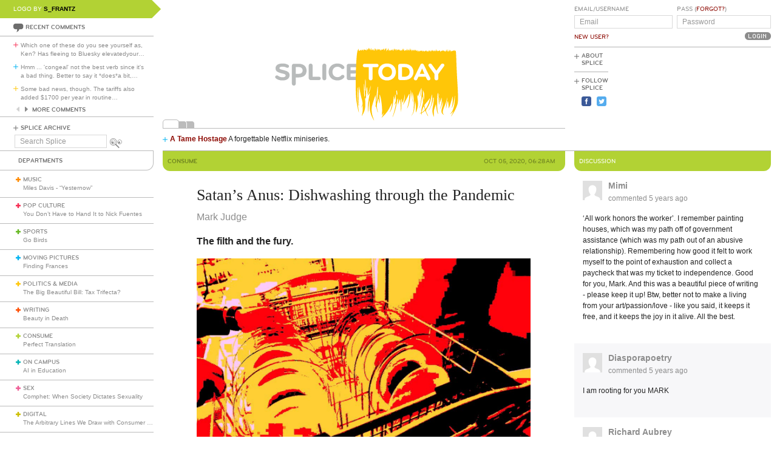

--- FILE ---
content_type: text/html; charset=utf-8
request_url: https://www.splicetoday.com/consume/satan-s-anus-dishwashing-through-the-pandemic
body_size: 10915
content:
<!DOCTYPE html>
<html lang="en">
  <head>
    <meta charset="utf-8">
    <meta content="width=device-width, initial-scale=1, maximum-scale=1, user-scalable=no" name="viewport">
    <meta content="ie=edge" http-equiv="x-ua-compatible">
    <title>Satan’s Anus: Dishwashing through the Pandemic | www.splicetoday.com</title>
    <link href="/favicon.ico" rel="icon" type="image/x-icon">
    <link href="https://d3du1wz1x395cl.cloudfront.net/fluidicon.png" rel="fluid-icon" title="Splice Today">
    <link href="/apple-touch-icon-precomposed.png" rel="apple-touch-icon-precomposed">
    <link href="/apple-touch-icon-72x72-precomposed.png" rel="apple-touch-icon-precomposed" sizes="72x72">
    <link href="/apple-touch-icon-114x114-precomposed.png" rel="apple-touch-icon-precomposed" sizes="114x114">
    <link href="/apple-touch-icon-120x120-precomposed.png" rel="apple-touch-icon-precomposed" sizes="120x120">
    <link href="/apple-touch-icon-144x144-precomposed.png" rel="apple-touch-icon-precomposed" sizes="144x144">
    <link href="https://d3du1wz1x395cl.cloudfront.net/splicetoday-logo.svg" rel="logo" type="image/svg">
    <link href="https://d3du1wz1x395cl.cloudfront.net" rel="dns-prefetch">
    <meta content="Splice Today" property="og:site_name">
    <!--Canonical URL-->
    <link href="https://www.splicetoday.com/consume/satan-s-anus-dishwashing-through-the-pandemic" rel="canonical">
    <!--Open Graph data-->
    <meta content="Satan’s Anus: Dishwashing through the Pandemic" property="og:title">
    <meta content="article" property="og:type">
    <meta content="https://www.splicetoday.com/consume/satan-s-anus-dishwashing-through-the-pandemic" property="og:url">
    <meta content="http://www.splicetoday.com/consume/satan-s-anus-dishwashing-through-the-pandemic" property="og:url">
    <meta content="https://splicetoday.imgix.net/uploads/posts/photos/27266/dishwasher_detergents_1555472792-Default.jpg?ixlib=rails-2.1.4&w=1200&h=630&s=e8b5b74f99e9b2f452ba223e05c6f74c" property="og:image">
    <meta content="The filth and the fury. || Mark Judge" property="og:description">
    <!--Twitter Card data-->
    <meta content="summary" name="twitter:card">
    <meta content="@splicetoday" name="twitter:site">
    <meta content="Satan’s Anus: Dishwashing through the Pandemic" name="twitter:title">
    <meta content="The filth and the fury." name="twitter:description">
    <meta content="@splicetoday" name="twitter:creator">
    <meta content="https://splicetoday.imgix.net/uploads/posts/photos/27266/dishwasher_detergents_1555472792-Default.jpg?ixlib=rails-2.1.4&w=1200&h=630&s=e8b5b74f99e9b2f452ba223e05c6f74c" name="twitter:image">
    <!--Facebook-->
    <meta content="https://www.splicetoday.com/authors/Mark%20Judge" property="article:author">
    <meta content="https://www.splicetoday.com/" property="article:publisher">
    <meta content="824588280969970" property="fb:app_id"><link rel="alternate" type="application/atom+xml" title="ATOM" href="/rss/feed.atom" /><link rel="alternate" type="application/rss+xml" title="RSS" href="/rss/feed.rss" /><!-- Google Tag Manager -->
    <script>(function(w,d,s,l,i){w[l]=w[l]||[];w[l].push({'gtm.start':
    new Date().getTime(),event:'gtm.js'});var f=d.getElementsByTagName(s)[0],
    j=d.createElement(s),dl=l!='dataLayer'?'&l='+l:'';j.async=true;j.src=
    'https://www.googletagmanager.com/gtm.js?id='+i+dl;f.parentNode.insertBefore(j,f);
    })(window,document,'script','dataLayer','GTM-MDGWGDH');</script>
    <!-- End Google Tag Manager -->
    <!-- Google tag (gtag.js) -->
    <script async src="https://www.googletagmanager.com/gtag/js?id=G-C1SJ4QFKGF"></script>
    <script>
      window.dataLayer = window.dataLayer || [];
      function gtag(){dataLayer.push(arguments);}
      gtag('js', new Date());
    
      gtag('config', 'G-C1SJ4QFKGF');
    </script>
    <link rel="stylesheet" media="all" href="https://d3du1wz1x395cl.cloudfront.net/assets/application-0630e72cbfdd13e57cdc9552b6bf50f5aa27d9ed50a4f3fc269304e4598b0a31.css" /><link rel="stylesheet" media="print" href="https://d3du1wz1x395cl.cloudfront.net/assets/print-ce389a41f9462f494eb2c4c380e01662d3c36c2feb623f587805c80ea6498f13.css" /><script src="https://d3du1wz1x395cl.cloudfront.net/assets/application-1af558a3cbe89bda6a33741a42ea7c534f0ce65b03a5b79afbb145970e7ff13b.js"></script><meta name="csrf-param" content="authenticity_token" />
    <meta name="csrf-token" content="3gEBiueXWPdMf6LfhNb7fXieji2GjreM5mQYgYz9drOG261EOua44x1jfJvuzYqIDZkgqMzPydKe83DxzDfuaQ==" />
    <meta content="splicetoday.imgix.net" property="ix:host">
    <meta content="true" property="ix:useHttps">
    <script async="async" src="https://platform-api.sharethis.com/js/sharethis.js#property=6489287793018600124e74c9&amp;product=inline-share-buttons&amp;source=platform" type="text/javascript"></script>
    
  </head>
  <body class="desktop posts-layout posts-show-view consume">
    <!-- Google Tag Manager (noscript) -->
    <noscript><iframe src="https://www.googletagmanager.com/ns.html?id=GTM-MDGWGDH"
    height="0" width="0" style="display:none;visibility:hidden"></iframe></noscript>
    <!-- End Google Tag Manager (noscript) -->
    
    <div class="fb-root"></div>
    <div class="flash">
    </div><header>
      <div class="container-fluid">
        <div class="row">
          <div class="col-xs-18 col-md-5">
            <div data-react-class="LogoBy" data-react-props="{&quot;randomLogoUrl&quot;:&quot;https://www.splicetoday.com/api/logos/random?include=user&quot;}"></div><a href="https://www.splicetoday.com/"><img class="hidden-md-up m-l-2-h" src="https://d3du1wz1x395cl.cloudfront.net/assets/logos/splicetoday-04864a89f33232d31f8c30dfb79ae0f62ec5ab486fe26690b7aeb82b9462902a.svg" alt="Splicetoday" width="175" height="50" /></a>
          </div>
          <div class="col-xs-6 text-xs-right">
            <div class="hidden-md-up hidden-print">
              <button class="navbar-toggler" data-target="#primary_nav" id="primary_nav_toggler" type="button">
                <div class="icon icon-menu text-muted"></div>
              </button>
            </div>
          </div>
        </div>
        <div class="row">
          <div class="hidden-sm-down col-xs-24 col-md-5 recent-comments-column">
            <div data-react-class="RecentComments" data-react-props="{&quot;commentsUrl&quot;:&quot;https://www.splicetoday.com/api/comments&quot;}"></div>
            <div class="splice-archive">
              <div class="mini-label general-color">
                <span class="icon icon-plus-thin general"></span><a href="/archive">Splice Archive</a>
              </div>
            </div>
            <div data-react-class="Search" data-react-props="{&quot;apiSearchUrl&quot;:&quot;https://www.splicetoday.com/api/posts/search&quot;,&quot;searchUrl&quot;:&quot;https://www.splicetoday.com/search&quot;}"></div>
          </div>
          <div class="col-xs-24 col-md-18 col-lg-18 col-xl-19">
            <div class="row">
              <div class="col-xs-24 col-md-16 logo-column">
                <div class="row">
                  <div class="col-xs-24">
                    <div class="logo"><a class="logo__container" style="background-image:url(https://www.splicetoday.com/logos/random.svg);" href="https://www.splicetoday.com/">
                                        <img class="visible-print-block" src="https://d3du1wz1x395cl.cloudfront.net/assets/logos/splicetoday-04864a89f33232d31f8c30dfb79ae0f62ec5ab486fe26690b7aeb82b9462902a.svg" alt="Splicetoday" width="285" height="75" /></a>
                    </div>
                  </div>
                </div>
                <div class="hidden-sm-down">
                  <div class="row">
                    <div class="col-xs-24">
                      <div data-react-class="FeaturedPosts" data-react-props="{&quot;featuredPostsUrl&quot;:&quot;https://www.splicetoday.com/api/posts/featured&quot;}"></div>
                    </div>
                  </div>
                </div>
              </div>
              <div class="col-xs-22 offset-xs-1 offset-md-0 col-md-8">
                <div class="row">
                  <div class="col-xs-24">
                    <form role="form" novalidate="novalidate" class="simple_form new_user" id="new_user" action="/profile/login" accept-charset="UTF-8" method="post"><input name="utf8" type="hidden" value="&#x2713;" /><input type="hidden" name="authenticity_token" value="V1Xv7nNkVZM6zVZOieAYZ4dCMj+DgYfGpWM3WUXqr8EPj0MgrhW1h2vRiArj+2mS8kWcusnA+Zjd9F8pBSA3Gw==" /><div class="sign-in-user-form">
                      <div class="row">
                        <div class="col-xs-12 p-r-0">
                          <div class="form-group string optional user_login m-b-0"><label class="form-control-label string optional m-b-0" for="user_login">Email/Username</label><input class="form-control string optional form-control-sm" placeholder="Email" tabindex="0" type="text" name="user[login]" id="user_login" /></div><label class="form-control-label text-uppercase"><a class="new-user font-weight-normal" href="/profile/sign_up">New User?</a></label>
                        </div>
                        <div class="col-xs-12">
                          <div class="form-group password optional user_password m-b-0"><label class="form-control-label password optional m-b-0" for="user_password">Pass (<a href='/profile/password/new' class='forgot'>Forgot?</a>)</label><input class="form-control password optional form-control-sm" placeholder="Password" tabindex="0" type="password" name="user[password]" id="user_password" /></div>
                          <div class="text-md-right">
                            <input type="submit" name="commit" value="Login" class="btn submit-button mini-button dark-grey pill aliased" tabindex="0" data-disable-with="Logging In..." />
                          </div>
                        </div>
                      </div>
                      <div class="row hidden-sm-down">
                        <div class="col-xs-24">
                          <hr class="m-t-0 m-b-1-h">
                        </div>
                      </div>
                    </div></form>
                    <div class="row hidden-sm-down">
                      <div class="col-xs-24">
                        <ul class="list-inline subnav pull-lg-left hidden-print">
                          <li class="list-inline-item hidden-lg-up list-inline-item w-100 m-a-0 d-block">
                            <div class="media m-b-0">
                              <div class="media-left p-r-0">
                                <span class="icon icon-plus-thin pull-left general-color text-vertical-align-text-top"></span>
                              </div>
                              <div class="media-body">
                                <div class="mini-label general-color">
                                  <a href="/profile/login">Log In</a>
                                </div>
                              </div>
                              <div class="p-r-1 hidden-sm-down hidden-lg-up"></div>
                            </div>
                            <hr class="m-y-1-h hidden-md-down">
                            <hr class="m-t-0 m-b-1-h hidden-lg-up">
                          </li>
                          <li class="list-inline-item list-inline-item--full m-a-0 d-block">
                            <div class="media m-b-0">
                              <div class="media-left p-r-0">
                                <span class="icon icon-plus-thin pull-left general-color text-vertical-align-text-top"></span>
                              </div>
                              <div class="media-body">
                                <div class="mini-label general-color">
                                  <a href="/about">About Splice</a>
                                </div>
                              </div>
                            </div>
                            <hr class="m-y-1-h hidden-md-down">
                            <hr class="m-t-0 m-b-1-h hidden-lg-up">
                          </li>
                          <li class="list-inline-item m-a-0 d-block">
                            <div class="media m-b-0">
                              <div class="media-left p-r-0">
                                <span class="icon icon-plus-thin pull-left general-color text-vertical-align-text-top"></span>
                              </div>
                              <div class="media-body">
                                <div class="mini-label general-color">
                                  <div class="m-b-1-h">
                                    Follow Splice
                                  </div>
                                </div>
                              </div>
                            </div>
                          </li>
                          <li class="list-inline-item m-a-0 d-block">
                            <ul class="list-inline">
                              <li class="list-inline-item">
                                <a class="text-decoration-none" target="_blank" href="https://www.facebook.com/SpliceToday">
                                                            <div class="social-icon social-icon-facebook-square"></div></a>
                              </li>
                              <li class="list-inline-item">
                                <a class="text-decoration-none" target="_blank" href="https://twitter.com/splicetoday">
                                                            <div class="social-icon social-icon-twitter-square"></div></a>
                              </li>
                            </ul>
                          </li>
                        </ul>
                        <div class="pull-xs-right hidden-md-down">
                          <div class="ad ad-zone-01">
                            <script src="https://pagead2.googlesyndication.com/pagead/js/adsbygoogle.js" async="async"></script><ins class="adsbygoogle" data-ad-client="ca-pub-3043784346183942" data-ad-slot="9161167644" style="display:inline-block;width:180px;height:150px"></ins>
                            <script>
                              (adsbygoogle = window.adsbygoogle || []).push({});
                            </script>
                          </div>
                        </div>
                      </div>
                    </div>
                  </div>
                </div>
              </div>
            </div>
          </div>
        </div>
      </div>
    </header>
    <div class="container-fluid">
      <div class="row">
        <div class="col-xs-24 col-md-5">
          <div class="nav hidden-print" id="primary_nav">
            <div class="department-label">
              <div class="mini-label topper general-color border-t-l border-r-l border-b-l border-b-r-radius-lg">
                Departments
              </div>
            </div>
            <ul class="list-unstyled m-b-0">
              <li class="department music p-y-1-h border-b-l" id="department_1"><div class="media m-b-0">
                <div class="media-left p-r-0">
                  <span class="icon icon-plus-thick music-color"></span>
                </div>
                <div class="media-body w-100 p-r-1-h">
                  <div class="mini-label general-color">
                    <a class="text-muted" href="/music">Music</a>
                  </div>
                  <div class="most-recent-post text-truncate"><a href="/music/miles-davis-yesternow">
                      Miles Davis - "Yesternow"</a>
                  </div>
                </div>
              </div></li>
              <li class="department pop-culture p-y-1-h border-b-l" id="department_2"><div class="media m-b-0">
                <div class="media-left p-r-0">
                  <span class="icon icon-plus-thick pop-culture-color"></span>
                </div>
                <div class="media-body w-100 p-r-1-h">
                  <div class="mini-label general-color">
                    <a class="text-muted" href="/pop-culture">Pop Culture</a>
                  </div>
                  <div class="most-recent-post text-truncate"><a href="/pop-culture/you-don-t-have-to-hand-it-to-nick-fuentes">
                      You Don’t Have to Hand It to Nick Fuentes</a>
                  </div>
                </div>
              </div></li>
              <li class="department sports p-y-1-h border-b-l" id="department_3"><div class="media m-b-0">
                <div class="media-left p-r-0">
                  <span class="icon icon-plus-thick sports-color"></span>
                </div>
                <div class="media-body w-100 p-r-1-h">
                  <div class="mini-label general-color">
                    <a class="text-muted" href="/sports">Sports</a>
                  </div>
                  <div class="most-recent-post text-truncate"><a href="/sports/go-birds">
                      Go Birds</a>
                  </div>
                </div>
              </div></li>
              <li class="department moving-pictures p-y-1-h border-b-l" id="department_4"><div class="media m-b-0">
                <div class="media-left p-r-0">
                  <span class="icon icon-plus-thick moving-pictures-color"></span>
                </div>
                <div class="media-body w-100 p-r-1-h">
                  <div class="mini-label general-color">
                    <a class="text-muted" href="/moving-pictures">Moving Pictures</a>
                  </div>
                  <div class="most-recent-post text-truncate"><a href="/moving-pictures/finding-frances">
                      Finding Frances</a>
                  </div>
                </div>
              </div></li>
              <li class="department politics-and-media p-y-1-h border-b-l" id="department_5"><div class="media m-b-0">
                <div class="media-left p-r-0">
                  <span class="icon icon-plus-thick politics-and-media-color"></span>
                </div>
                <div class="media-body w-100 p-r-1-h">
                  <div class="mini-label general-color">
                    <a class="text-muted" href="/politics-and-media">Politics &amp; Media</a>
                  </div>
                  <div class="most-recent-post text-truncate"><a href="/politics-and-media/the-big-beautiful-bill-tax-trifecta">
                      The Big Beautiful Bill: Tax Trifecta?</a>
                  </div>
                </div>
              </div></li>
              <li class="department writing p-y-1-h border-b-l" id="department_7"><div class="media m-b-0">
                <div class="media-left p-r-0">
                  <span class="icon icon-plus-thick writing-color"></span>
                </div>
                <div class="media-body w-100 p-r-1-h">
                  <div class="mini-label general-color">
                    <a class="text-muted" href="/writing">Writing</a>
                  </div>
                  <div class="most-recent-post text-truncate"><a href="/writing/beauty-in-death">
                      Beauty in Death</a>
                  </div>
                </div>
              </div></li>
              <li class="department consume p-y-1-h border-b-l" id="department_11"><div class="media m-b-0">
                <div class="media-left p-r-0">
                  <span class="icon icon-plus-thick consume-color"></span>
                </div>
                <div class="media-body w-100 p-r-1-h">
                  <div class="mini-label general-color">
                    <a class="text-muted" href="/consume">Consume</a>
                  </div>
                  <div class="most-recent-post text-truncate"><a href="/consume/perfect-translation">
                      Perfect Translation</a>
                  </div>
                </div>
              </div></li>
              <li class="department on-campus p-y-1-h border-b-l" id="department_9"><div class="media m-b-0">
                <div class="media-left p-r-0">
                  <span class="icon icon-plus-thick on-campus-color"></span>
                </div>
                <div class="media-body w-100 p-r-1-h">
                  <div class="mini-label general-color">
                    <a class="text-muted" href="/on-campus">On Campus</a>
                  </div>
                  <div class="most-recent-post text-truncate"><a href="/on-campus/ai-in-education">
                      AI in Education</a>
                  </div>
                </div>
              </div></li>
              <li class="department sex p-y-1-h border-b-l" id="department_10"><div class="media m-b-0">
                <div class="media-left p-r-0">
                  <span class="icon icon-plus-thick sex-color"></span>
                </div>
                <div class="media-body w-100 p-r-1-h">
                  <div class="mini-label general-color">
                    <a class="text-muted" href="/sex">Sex</a>
                  </div>
                  <div class="most-recent-post text-truncate"><a href="/sex/comphet-when-society-dictates-sexuality">
                      Comphet: When Society Dictates Sexuality</a>
                  </div>
                </div>
              </div></li>
              <li class="department digital p-y-1-h border-b-l" id="department_6"><div class="media m-b-0">
                <div class="media-left p-r-0">
                  <span class="icon icon-plus-thick digital-color"></span>
                </div>
                <div class="media-body w-100 p-r-1-h">
                  <div class="mini-label general-color">
                    <a class="text-muted" href="/digital">Digital</a>
                  </div>
                  <div class="most-recent-post text-truncate"><a href="/digital/the-arbitrary-lines-we-draw-with-consumer-tech">
                      The Arbitrary Lines We Draw with Consumer Tech</a>
                  </div>
                </div>
              </div></li>
              <li class="department baltimore p-y-1-h border-b-l" id="department_8"><div class="media m-b-0">
                <div class="media-left p-r-0">
                  <span class="icon icon-plus-thick baltimore-color"></span>
                </div>
                <div class="media-body w-100 p-r-1-h">
                  <div class="mini-label general-color">
                    <a class="text-muted" href="/baltimore">Baltimore</a>
                  </div>
                  <div class="most-recent-post text-truncate"><a href="/baltimore/rest-stop-horror">
                      Rest Stop Horror</a>
                  </div>
                </div>
              </div></li>
              <li class="department mixtape p-y-1-h border-b-l" id="department_13"><div class="media m-b-0">
                <div class="media-left p-r-0">
                  <span class="icon icon-plus-thick mixtape-color"></span>
                </div>
                <div class="media-body w-100 p-r-1-h">
                  <div class="mini-label general-color">
                    <a class="text-muted" href="/mixtape">Mixtape</a>
                  </div>
                  <div class="most-recent-post text-truncate"><a href="/mixtape/remembering-the-ass">
                      Remembering The Ass</a>
                  </div>
                </div>
              </div></li>
            </ul>
          </div>
          <div class="hidden-sm-down">
            <div data-react-class="ArticlesWithTheMost" data-react-props="{&quot;mostViewsUrl&quot;:&quot;https://www.splicetoday.com/api/posts/most_viewed&quot;,&quot;mostCommentsUrl&quot;:&quot;https://www.splicetoday.com/api/posts/most_commented&quot;}"></div>
          </div>
        </div>
        <div class="col-xs-24 col-md-18 col-lg-18 col-xl-19">
<div class="row hidden-sm-down">
  <div class="col-xs-24">
    <hr class="m-a-0">
  </div>
</div>
<div class="row">
  <div class="col-xs-24 col-md-16">
    <div class="category-label category-label--header mini-label topper border-b-l-radius-lg border-b-r-radius-lg consume-bg-color">
      <div class="row">
        <div class="col-xs-10">
          <h6 class="secondary-sans text-uppercase m-b-0 consume-dark-color">
            <strong>Consume</strong>
          </h6>
        </div>
        <div class="col-xs-14 text-xs-right">
          <h6 class="secondary-sans text-uppercase m-b-0 m-r-1 consume-dark-color">
            Oct 05, 2020, 06:28AM
          </h6>
        </div>
      </div>
    </div>
    <div class="row">
      <div class="col-xs-20 offset-xs-2">
        <article class="m-b-2">
          <h1 class="m-t-2">
            Satan’s Anus: Dishwashing through the Pandemic
          </h1>
          <p class="byline"><a class="text-muted d-inline-block" href="/authors/Mark%20Judge">
                        <span>Mark Judge</span></a>
          </p>
          <p class="deck">
            <strong><p>The filth and the fury.</p>
              </strong>
          </p>
          <section class="post__photos"></section>
          <div class="m-b-2"><div class="photo m-b-1-h" id="photo_20425">
                        <img class="img-fluid" srcset="https://splicetoday.imgix.net/uploads/posts/photos/27266/dishwasher_detergents_1555472792-Default.jpg?ixlib=rails-2.1.4&amp;auto=format&amp;dpr=2&amp;fit=clamp&amp;w=544&amp;s=1ffb6efa1d57867ff08107cc3713fe87 544w, https://splicetoday.imgix.net/uploads/posts/photos/27266/dishwasher_detergents_1555472792-Default.jpg?ixlib=rails-2.1.4&amp;auto=format&amp;dpr=2&amp;fit=clamp&amp;w=768&amp;s=2a267d53516c8fffa5bad78d19c5ec57 768w, https://splicetoday.imgix.net/uploads/posts/photos/27266/dishwasher_detergents_1555472792-Default.jpg?ixlib=rails-2.1.4&amp;auto=format&amp;dpr=2&amp;fit=clamp&amp;w=992&amp;s=5b27723190f6efd8ca6bd045294fac8e 992w, https://splicetoday.imgix.net/uploads/posts/photos/27266/dishwasher_detergents_1555472792-Default.jpg?ixlib=rails-2.1.4&amp;auto=format&amp;dpr=2&amp;fit=clamp&amp;w=1200&amp;s=33b437b4144dc0e25710cd09b9af3a52 1200w" sizes="100vw" src="https://splicetoday.imgix.net/uploads/posts/photos/27266/dishwasher_detergents_1555472792-Default.jpg?ixlib=rails-2.1.4&auto=format&dpr=2&fit=clamp&w=400&s=3cb35128f8a89c94011ca621fe0a4298" alt="Dishwasher detergents 1555472792 default.jpg?ixlib=rails 2.1" /></div>
          </div>
          <div class="share-post">
            <div class="sharethis-inline-share-buttons"></div>
          </div>
          <div class="rule consume-bg-color"></div>
          <div class="post-body">
            <span><p>Of course they hired me on the spot. Nobody else wanted to spend seven hours a day suffocating in Vietnamese-level heat, gagging on a stupid COVID mask, getting soaking wet and wearing your muscles to exhaustion by scraping eggs, chocolate, bread dough and other muck off of trays, plates, soup bowls, assorted cutlery and Tupperware that piled from floor to ceiling.</p>
              
              <p>But there was no choice. I&rsquo;d become a dishwasher.</p>
              
              <p>Industries are collapsing due to COVID. My own profession, journalism (or maybe it&rsquo;s my former profession) <a href="http://www.poynter.org/business-work/2020/here-are-the-newsroom-layoffs-furloughs-and-closures-caused-by-the-coronavirus/">is bleeding out</a>. That doesn&rsquo;t really bother me, as I long ago decided that most official journalism is garbage and I was going to think and write as a free man, <a href="http://www.splicetoday.com/pop-culture/hard-case-crime-the-beauty-of-male-passion">no&nbsp;matter what the consequences</a>. Better a free-thinking dishwasher than a very important editor or TV personality who&rsquo;s a captive mind.</p>
              
              <p>Coronavirus has revealed that as a culture we have, as the Jungian psychologist James Hollis put it in his new book <a href="https://www.amazon.com/dp/B089CJ2YZ1/ref=dp-kindle-redirect?_encoding=UTF8&amp;btkr=1"><i>Living Between Worlds</i></a>, &ldquo;lost the map.&rdquo; Our old ideas of success and failure and what matters are shaken. Does the world need so many journalists?&nbsp; Or managers? Or consultants? Or movies? Were they really feeding our souls?</p>
              
              <p>So, like Hollis or Dante, when &ldquo;the way is lost&rdquo; you sometimes just have to knuckle under and walk through hell. You have to make a buck on your feet, with your&nbsp;chest and arms and inside your own body, not in cyberspace or on Facebook or Twitter. You revert back to those summers when you were a kid, cutting grass, shoveling snow, bagging groceries. That puts us back in touch with ourselves.</p>
              
              <p>I&rsquo;d plenty of experience as a waiter and bartender from my college years, but tipping would be hit-or-miss during the pandemic. I also didn&rsquo;t like the late hours. I could work in a retail store, but that was too much exposure to the heavy-breathing public. Then I was walking through a town in Virginia when I came to a French bakery. There was a sign in the window: &ldquo;Dishwasher Wanted Apply Within.&rdquo;</p>
              
              <p>A couple of hours later I had my rubber apron on. The first wave came. My back, legs, shoulders and arms creaked with muscle memory from years before, nights spent bartending <a href="http://stream.org/430-movie-poetry-and-holy-cinema/">at the Cinema &rsquo;n&rsquo; Drafthouse in Maryland</a> or wrestling the punters during shows at the Bayou in Georgetown. A line from an old Batman comic came to me, when the caped crusader tossed out a line to pull himself in after being kicked off a building: No need to panic. You&rsquo;ve been here before.</p>
              
              <p>Wave after wave of dishes rolled in. Trays wheeled in mounted on towering carts, everything covered in cheese, dough, caramel and other goo. Big bowls appeared, clattering and filled with ice cream scoopers, knives, forks, grabbers, whiskers, and wooden gewgaws. Still more trays. And yet more. Hose off with hot water, scrape, dunk, soap off, move right to left, right to left, right to left. The cook walked by and said something in French. He didn&rsquo;t know I took two years in high school. Yes it&rsquo;s nice out. <i>Oui. Il fait tres beau.</i></p>
              
              <p>At the end of my shift I drove home, completely water-logged, sore like I just played a game in the NFL, and exhausted. I wasn&rsquo;t sure I could even make it from the car to my front door.</p>
              
              <p>That night a friend called, and when he heard I was a dishwasher, he said found my situation &ldquo;poignant.&rdquo; I&rsquo;d been a book author, a contributor to places like <i>The</i> <i>Washington Post</i> and <i>The</i> <i>New York Times</i>, and the target of an explosive and <a href="http://townhall.com/tipsheet/mattvespa/2018/09/23/whoa-nelly-wsj-columnist-notices-something-odd-about-wapos-initial-report-on-k-n2521715">well-publicized 2018 political hit</a>. My friend reminded me of something I hadn&rsquo;t though about since my time at Catholic University in the 1980s. <a href="http://betterlivingthroughbeowulf.com/irma-as-miltons-dantes-infernos/">At the end of the <i>Inferno</i></a>, Dante and Virgil can only escape hell by climbing up Satan&rsquo;s asshole. &ldquo;You&rsquo;re stuck in Satan&rsquo;s anus,&rdquo; he said. &ldquo;You just gotta keep climbing.&rdquo;</p>
              
              <p>Yes, the only way through it is through it. And the crisis, if we&rsquo;re lucky, will remind us how far we as human souls have become separated from our true selves and bodies. &ldquo;On a collective level,&rdquo; Hollis writes in <i>Living Between Worlds</i>, &ldquo;our culture&rsquo;s treatment plans for the absence of a personal, intimate relationship with the gods are materialism, hedonism, narcissism and nationalism, as well as a coursing nostalgia for a world that never really existed. Our contemporary Odysseys are redirected to the Apple Store, the palliative pharmacy, or forays along the River Amazon Prime. Guided by Google, whereby all things are knowable, we wonder why we are so absent-spirited, so lost, and so adrift. We may say that these secular surrogates, these &lsquo;isms,&rsquo; constitute our values, our de facto religions, those in which we most invest our energies. But we have to ask the obvious question, &lsquo;How well are they working for us?&rsquo;&rdquo;</p>
              
              <p>Not well.</p>
              </span>
          </div>
        </article>
      </div>
    </div>
    <div class="row">
      <div class="col-xs-24">
        <div class="hidden-print">
          <div class="p-x-1 p-y-1-h consume-bg-color">
            <ul class="list-inline m-b-0">
              <li class="list-inline-item discuss">
                <a rel="nofollow" data-smooth-scroll="true" data-scroll-target="#discussion" class="text-decoration-none" href="#discussion">
                        <div class="mini-label aliased small reverse">
                          <div class="icon icon-bubble-open"></div>
                          Discuss
                        </div></a>
              </li>
              <li class="list-inline-item print">
                <a rel="nofollow" data-print="true" class="text-decoration-none" href="#">
                        <div class="mini-label aliased small reverse">
                          <div class="icon icon-printer"></div>
                          Print
                        </div></a>
              </li>
              <li class="list-inline-item">
                <a class="text-decoration-none" href="/profile/login">
                        <div class="mini-label aliased small reverse">
                          &hellip;Log in to discuss, fav, email
                        </div></a>
              </li>
            </ul>
          </div>
          <div class="border-l-l border-r-l border-b-l border-b-l-radius-xl border-b-r-radius-xl m-b-2 p-t-1">
            <div class="row">
              <div class="col-xs-11 offset-xs-1">
                <h5 class="text-uppercase consume-dark-color">
                  <strong>Older <em>Consume</em></strong>
                </h5>
                <ul class="list-unstyled">
                  <li>
                    <h5 class="text-truncate">
                      <a class="text-muted" href="/consume/the-spirit-of-the-soda-can">The Spirit of the Soda Can</a>
                    </h5>
                  </li>
                  <li>
                    <h5 class="text-truncate">
                      <a class="text-muted" href="/consume/the-decline-of-western-culinary-civilization">The Decline of Western Culinary Civilization</a>
                    </h5>
                  </li>
                  <li>
                    <h5 class="text-truncate">
                      <a class="text-muted" href="/consume/sunny-side-up">Sunny Side Up</a>
                    </h5>
                  </li>
                </ul>
              </div>
              <div class="col-xs-11 text-xs-right">
                <h5 class="text-uppercase consume-dark-color">
                  <strong>Newer <em>Consume</em></strong>
                </h5>
                <ul class="list-unstyled">
                  <li>
                    <h5 class="text-truncate">
                      <a class="text-muted" href="/consume/tab-wasn-t-a-cultural-icon">Tab Wasn’t a Cultural Icon</a>
                    </h5>
                  </li>
                  <li>
                    <h5 class="text-truncate">
                      <a class="text-muted" href="/consume/landscaping-101-eight-principles-of-landscape-design">Landscaping 101: Eight Principles of Landscape Design</a>
                    </h5>
                  </li>
                  <li>
                    <h5 class="text-truncate">
                      <a class="text-muted" href="/consume/i-can-t-strand-it">I Can’t Strand It</a>
                    </h5>
                  </li>
                </ul>
              </div>
            </div>
          </div>
        </div>
      </div>
    </div>
  </div>
  <div class="col-xs-24 col-md-8">
    <div class="hidden-print">
      <div class="category-label category-label--header mini-label reverse topper border-b-l-radius-lg border-b-r-radius-lg consume-bg-color">
        <h6 class="secondary-sans text-uppercase m-b-0">
          Discussion
        </h6>
      </div>
      <ul class="list-unstyled comments-list" id="discussion"><li data-creator-id="12837" class="comment p-y-1" id="comment_26165"><div class="row">
  <div class="col-xs-22 offset-xs-1">
    <div class="media m-b-0">
      <div class="media-left">
        <div class="comment__avatar"><a href="/profiles/mimi"><img class="img-fluid media-object" src="https://d3du1wz1x395cl.cloudfront.net/assets/fallback/avatar/missing-sm-713d985df3be7564027277d3b9a3948ac24b857bd0b8ed349e5e570757e06c41.png" alt="Missing sm" width="32" height="32" /></a>
        </div>
      </div>
      <div class="media-body m-b-1-h">
        <h4 class="media-heading font-weight-bold">
          <a class="text-muted" href="/profiles/mimi">Mimi</a>
        </h4>
        <a class="text-muted" href="https://www.splicetoday.com/consume/satan-s-anus-dishwashing-through-the-pandemic#comment_26165">
                <h5 class="text-muted">
                  commented <time datetime="2020-10-05T13:06:57-04:00">Oct 05, 2020, 01:06PM</time>
                </h5></a>
      </div>
    </div>
  </div>
</div>
<div class="row">
  <div class="col-xs-22 offset-xs-1">
    <p class="comment__body m-b-1">
      'All work honors the worker'.
      I remember painting houses, which was my path off of government assistance (which was my path out of an abusive relationship). Remembering how good it felt to work myself to the point of exhaustion and collect a paycheck that was my ticket to independence. Good for you, Mark.
      And this was a beautiful piece of writing - please keep it up! Btw, better not to make a living from your art/passion/love - like you said, it keeps it free, and it keeps the joy in it alive. All the best.
    </p>
  </div>
</div>
<div class="row">
  <div class="col-xs-22 offset-xs-1">
    <div class="row">
      <div class="col-xs-24">
        <div class="comment__responses m-b-1 hidden-xs-up">
          <div class="mini-label aliased small m-b-1-h general-color">
            Responses to this comment
          </div>
          <ul class="list-unstyled m-l-1">
            
          </ul>
        </div>
      </div>
    </div>
    <div class="row">
      <div class="col-xs-24 col-lg-17">
      </div>
      <div class="col-xs-24 col-lg-7 text-xs-left text-lg-right">
      </div>
    </div>
    <div class="row">
      <div class="col-xs-24">
        <div class="comment__respond collapse" id="comment_26165-respond"><form class="simple_form m-t-1" novalidate="novalidate" id="comment_26165_new_comment" action="/comments" accept-charset="UTF-8" data-remote="true" method="post"><input name="utf8" type="hidden" value="&#x2713;" />
          <input value="26165" type="hidden" name="comment[parent_id]" id="comment_26165_comment_parent_id" /><input value="27266" type="hidden" name="comment[post_id]" id="comment_26165_comment_post_id" /><div class="form-group text optional comment_body"><textarea class="form-control text optional" name="comment[body]" id="comment_26165_comment_body">
</textarea></div><input type="submit" name="commit" value="Post It" class="mini-button dark-grey pill aliased" disable_with="Posting..." /></form>
        </div>
      </div>
    </div>
  </div>
</div></li><li data-creator-id="12843" class="comment p-y-1" id="comment_26166"><div class="row">
  <div class="col-xs-22 offset-xs-1">
    <div class="media m-b-0">
      <div class="media-left">
        <div class="comment__avatar"><a href="/profiles/diasporapoetry"><img class="img-fluid media-object" src="https://d3du1wz1x395cl.cloudfront.net/assets/fallback/avatar/missing-sm-713d985df3be7564027277d3b9a3948ac24b857bd0b8ed349e5e570757e06c41.png" alt="Missing sm" width="32" height="32" /></a>
        </div>
      </div>
      <div class="media-body m-b-1-h">
        <h4 class="media-heading font-weight-bold">
          <a class="text-muted" href="/profiles/diasporapoetry">Diasporapoetry </a>
        </h4>
        <a class="text-muted" href="https://www.splicetoday.com/consume/satan-s-anus-dishwashing-through-the-pandemic#comment_26166">
                <h5 class="text-muted">
                  commented <time datetime="2020-10-06T13:16:06-04:00">Oct 06, 2020, 01:16PM</time>
                </h5></a>
      </div>
    </div>
  </div>
</div>
<div class="row">
  <div class="col-xs-22 offset-xs-1">
    <p class="comment__body m-b-1">
      I am rooting for you MARK 
    </p>
  </div>
</div>
<div class="row">
  <div class="col-xs-22 offset-xs-1">
    <div class="row">
      <div class="col-xs-24">
        <div class="comment__responses m-b-1 hidden-xs-up">
          <div class="mini-label aliased small m-b-1-h general-color">
            Responses to this comment
          </div>
          <ul class="list-unstyled m-l-1">
            
          </ul>
        </div>
      </div>
    </div>
    <div class="row">
      <div class="col-xs-24 col-lg-17">
      </div>
      <div class="col-xs-24 col-lg-7 text-xs-left text-lg-right">
      </div>
    </div>
    <div class="row">
      <div class="col-xs-24">
        <div class="comment__respond collapse" id="comment_26166-respond"><form class="simple_form m-t-1" novalidate="novalidate" id="comment_26166_new_comment" action="/comments" accept-charset="UTF-8" data-remote="true" method="post"><input name="utf8" type="hidden" value="&#x2713;" />
          <input value="26166" type="hidden" name="comment[parent_id]" id="comment_26166_comment_parent_id" /><input value="27266" type="hidden" name="comment[post_id]" id="comment_26166_comment_post_id" /><div class="form-group text optional comment_body"><textarea class="form-control text optional" name="comment[body]" id="comment_26166_comment_body">
</textarea></div><input type="submit" name="commit" value="Post It" class="mini-button dark-grey pill aliased" disable_with="Posting..." /></form>
        </div>
      </div>
    </div>
  </div>
</div></li><li data-creator-id="10006" class="comment p-y-1" id="comment_26168"><div class="row">
  <div class="col-xs-22 offset-xs-1">
    <div class="media m-b-0">
      <div class="media-left">
        <div class="comment__avatar"><a href="/profiles/richard-aubrey"><img class="img-fluid media-object" src="https://d3du1wz1x395cl.cloudfront.net/assets/fallback/avatar/missing-sm-713d985df3be7564027277d3b9a3948ac24b857bd0b8ed349e5e570757e06c41.png" alt="Missing sm" width="32" height="32" /></a>
        </div>
      </div>
      <div class="media-body m-b-1-h">
        <h4 class="media-heading font-weight-bold">
          <a class="text-muted" href="/profiles/richard-aubrey">Richard Aubrey</a>
        </h4>
        <a class="text-muted" href="https://www.splicetoday.com/consume/satan-s-anus-dishwashing-through-the-pandemic#comment_26168">
                <h5 class="text-muted">
                  commented <time datetime="2020-10-06T20:41:59-04:00">Oct 06, 2020, 08:41PM</time>
                </h5></a>
      </div>
    </div>
  </div>
</div>
<div class="row">
  <div class="col-xs-22 offset-xs-1">
    <p class="comment__body m-b-1">
      Washed dishes in a college cafeteria. Muscle memory gets onto track and...your mind is free.
    </p>
  </div>
</div>
<div class="row">
  <div class="col-xs-22 offset-xs-1">
    <div class="row">
      <div class="col-xs-24">
        <div class="comment__responses m-b-1 hidden-xs-up">
          <div class="mini-label aliased small m-b-1-h general-color">
            Responses to this comment
          </div>
          <ul class="list-unstyled m-l-1">
            
          </ul>
        </div>
      </div>
    </div>
    <div class="row">
      <div class="col-xs-24 col-lg-17">
      </div>
      <div class="col-xs-24 col-lg-7 text-xs-left text-lg-right">
      </div>
    </div>
    <div class="row">
      <div class="col-xs-24">
        <div class="comment__respond collapse" id="comment_26168-respond"><form class="simple_form m-t-1" novalidate="novalidate" id="comment_26168_new_comment" action="/comments" accept-charset="UTF-8" data-remote="true" method="post"><input name="utf8" type="hidden" value="&#x2713;" />
          <input value="26168" type="hidden" name="comment[parent_id]" id="comment_26168_comment_parent_id" /><input value="27266" type="hidden" name="comment[post_id]" id="comment_26168_comment_post_id" /><div class="form-group text optional comment_body"><textarea class="form-control text optional" name="comment[body]" id="comment_26168_comment_body">
</textarea></div><input type="submit" name="commit" value="Post It" class="mini-button dark-grey pill aliased" disable_with="Posting..." /></form>
        </div>
      </div>
    </div>
  </div>
</div></li><li data-creator-id="1973" class="comment p-y-1" id="comment_26169"><div class="row">
  <div class="col-xs-22 offset-xs-1">
    <div class="media m-b-0">
      <div class="media-left">
        <div class="comment__avatar"><a href="/profiles/texan"><img class="img-fluid media-object" src="https://d3du1wz1x395cl.cloudfront.net/assets/fallback/avatar/missing-sm-713d985df3be7564027277d3b9a3948ac24b857bd0b8ed349e5e570757e06c41.png" alt="Missing sm" width="32" height="32" /></a>
        </div>
      </div>
      <div class="media-body m-b-1-h">
        <h4 class="media-heading font-weight-bold">
          <a class="text-muted" href="/profiles/texan">Texan</a>
        </h4>
        <a class="text-muted" href="https://www.splicetoday.com/consume/satan-s-anus-dishwashing-through-the-pandemic#comment_26169">
                <h5 class="text-muted">
                  commented <time datetime="2020-10-07T10:14:06-04:00">Oct 07, 2020, 10:14AM</time>
                </h5></a>
      </div>
    </div>
  </div>
</div>
<div class="row">
  <div class="col-xs-22 offset-xs-1">
    <p class="comment__body m-b-1">
      Glad you at least have Splice and the energy to practice your writing.   Hope it serves you well, I certainly enjoyed it.   Having spent a summer washing dishes at an Italian family restaurant, it's a truly awful experience.  Like Bikram yoga at a sewage plant.   
    </p>
  </div>
</div>
<div class="row">
  <div class="col-xs-22 offset-xs-1">
    <div class="row">
      <div class="col-xs-24">
        <div class="comment__responses m-b-1 hidden-xs-up">
          <div class="mini-label aliased small m-b-1-h general-color">
            Responses to this comment
          </div>
          <ul class="list-unstyled m-l-1">
            
          </ul>
        </div>
      </div>
    </div>
    <div class="row">
      <div class="col-xs-24 col-lg-17">
      </div>
      <div class="col-xs-24 col-lg-7 text-xs-left text-lg-right">
      </div>
    </div>
    <div class="row">
      <div class="col-xs-24">
        <div class="comment__respond collapse" id="comment_26169-respond"><form class="simple_form m-t-1" novalidate="novalidate" id="comment_26169_new_comment" action="/comments" accept-charset="UTF-8" data-remote="true" method="post"><input name="utf8" type="hidden" value="&#x2713;" />
          <input value="26169" type="hidden" name="comment[parent_id]" id="comment_26169_comment_parent_id" /><input value="27266" type="hidden" name="comment[post_id]" id="comment_26169_comment_post_id" /><div class="form-group text optional comment_body"><textarea class="form-control text optional" name="comment[body]" id="comment_26169_comment_body">
</textarea></div><input type="submit" name="commit" value="Post It" class="mini-button dark-grey pill aliased" disable_with="Posting..." /></form>
        </div>
      </div>
    </div>
  </div>
</div></li><li data-creator-id="10045" class="comment p-y-1" id="comment_26178"><div class="row">
  <div class="col-xs-22 offset-xs-1">
    <div class="media m-b-0">
      <div class="media-left">
        <div class="comment__avatar"><a href="/profiles/subbeck">
                    <img class="img-fluid media-object" srcset="https://splicetoday.imgix.net/uploads/users/avatar/10045/IMG_-b7x5es.jpg?ixlib=rails-2.1.4&amp;h=64&amp;w=64&amp;s=d9b4279541bf0d7f8213155ca7a33b62 64w" sizes="100vw" src="https://splicetoday.imgix.net/uploads/users/avatar/10045/IMG_-b7x5es.jpg?ixlib=rails-2.1.4&h=64&w=64&s=d9b4279541bf0d7f8213155ca7a33b62" alt="Img  b7x5es.jpg?ixlib=rails 2.1" width="32" height="32" /></a>
        </div>
      </div>
      <div class="media-body m-b-1-h">
        <h4 class="media-heading font-weight-bold">
          <a class="text-muted" href="/profiles/subbeck">Subbeck</a>
        </h4>
        <a class="text-muted" href="https://www.splicetoday.com/consume/satan-s-anus-dishwashing-through-the-pandemic#comment_26178">
                <h5 class="text-muted">
                  commented <time datetime="2020-10-16T16:56:46-04:00">Oct 16, 2020, 04:56PM</time>
                </h5></a>
      </div>
    </div>
  </div>
</div>
<div class="row">
  <div class="col-xs-22 offset-xs-1">
    <p class="comment__body m-b-1">
      No shame in being a dishwasher. It's honest work, not necessarily an "awful" experience that can in any way be compared to being at a sewage plant. I doubt any Italian restaurant has a kitchen smelling of sewage.  I did it for the summer after my freshman year in college because it was the only job I could get. Didn't mind the work, and the free shift meals from the Hilton Inn were a major perk in my mind. Years later, I did it again as a way to work my way into the job I wanted - line cook at a top restaurant. 
    </p>
  </div>
</div>
<div class="row">
  <div class="col-xs-22 offset-xs-1">
    <div class="row">
      <div class="col-xs-24">
        <div class="comment__responses m-b-1 hidden-xs-up">
          <div class="mini-label aliased small m-b-1-h general-color">
            Responses to this comment
          </div>
          <ul class="list-unstyled m-l-1">
            
          </ul>
        </div>
      </div>
    </div>
    <div class="row">
      <div class="col-xs-24 col-lg-17">
      </div>
      <div class="col-xs-24 col-lg-7 text-xs-left text-lg-right">
      </div>
    </div>
    <div class="row">
      <div class="col-xs-24">
        <div class="comment__respond collapse" id="comment_26178-respond"><form class="simple_form m-t-1" novalidate="novalidate" id="comment_26178_new_comment" action="/comments" accept-charset="UTF-8" data-remote="true" method="post"><input name="utf8" type="hidden" value="&#x2713;" />
          <input value="26178" type="hidden" name="comment[parent_id]" id="comment_26178_comment_parent_id" /><input value="27266" type="hidden" name="comment[post_id]" id="comment_26178_comment_post_id" /><div class="form-group text optional comment_body"><textarea class="form-control text optional" name="comment[body]" id="comment_26178_comment_body">
</textarea></div><input type="submit" name="commit" value="Post It" class="mini-button dark-grey pill aliased" disable_with="Posting..." /></form>
        </div>
      </div>
    </div>
  </div>
</div></li>
      </ul>
      <div class="row">
        <div class="col-xs-22 offset-xs-1">
          <hr>
          <small class="m-b-1 d-inline-block"><a href="/profile/sign_up">Register</a> or <a href="/profile/login">Login</a> to leave a comment</small>
        </div>
      </div>
    </div>
  </div>
</div>
        </div>
      </div>
    </div>
    <div class="hidden-print">
      <div class="container-fluid">
        <div class="row hidden-sm-down">
          <div class="col-sm-22 offset-xs-1 text-xs-center">
            <div class="m-y-2">
              <div class="ad ad-zone-03">
                <script src="https://pagead2.googlesyndication.com/pagead/js/adsbygoogle.js" async="async"></script><ins class="adsbygoogle" data-ad-client="ca-pub-3043784346183942" data-ad-slot="1440355646" style="display:inline-block;width:728px;height:90px"></ins>
                <script>
                  (adsbygoogle = window.adsbygoogle || []).push({});
                </script>
              </div>
            </div>
          </div>
        </div>
        <div class="row">
          <div class="col-xs-24 col-sm-22 offset-sm-1">
            <ul class="list-inline border-t-l text-xs-center p-t-1 footer">
              <li class="list-inline-item">
                <div class="mini-label general-color">
                  <span class="icon icon-plus-thin pull-left general-color"></span><a href="/contact">Contact Us</a>
                </div>
              </li>
              <li class="list-inline-item">
                <div class="mini-label general-color">
                  <span class="icon icon-plus-thin pull-left general-color"></span><a href="/advertise">Advertise with Splice</a>
                </div>
              </li>
              <li class="list-inline-item">
                <div class="mini-label general-color">
                  <span class="icon icon-plus-thin pull-left general-color"></span><a href="/jobs">Jobs</a>
                </div>
              </li>
              <li class="list-inline-item">
                <div class="mini-label general-color">
                  <span class="icon icon-plus-thin pull-left general-color"></span><a href="/faqs">FAQ</a>
                </div>
              </li>
              <li class="list-inline-item">
                <div class="mini-label general-color">
                  <span class="icon icon-plus-thin pull-left general-color"></span><a href="/privacy">Privacy Policy</a>
                </div>
              </li>
              <li class="list-inline-item">
                <div class="mini-label general-color">
                  <span class="icon icon-plus-thin pull-left general-color"></span><a href="/terms">Terms &amp; Conditions</a>
                </div>
              </li>
              <li class="list-inline-item">
                <div class="mini-label general-color">
                  <span class="icon icon-plus-thin pull-left general-color"></span><a href="https://www.splicetoday.com/">&copy; Splice Today LLC All Rights Reserved</a>
                </div>
              </li>
            </ul>
          </div>
        </div>
      </div>
    </div>
    <script src="//s7.addthis.com/js/300/addthis_widget.js#pubid=ra-560c1f3d24c9bf93" type="text/javascript"></script>
  </body>
</html>

--- FILE ---
content_type: text/html; charset=utf-8
request_url: https://www.google.com/recaptcha/api2/aframe
body_size: 270
content:
<!DOCTYPE HTML><html><head><meta http-equiv="content-type" content="text/html; charset=UTF-8"></head><body><script nonce="3PDeP5MIkMKOPhN6_oBIGA">/** Anti-fraud and anti-abuse applications only. See google.com/recaptcha */ try{var clients={'sodar':'https://pagead2.googlesyndication.com/pagead/sodar?'};window.addEventListener("message",function(a){try{if(a.source===window.parent){var b=JSON.parse(a.data);var c=clients[b['id']];if(c){var d=document.createElement('img');d.src=c+b['params']+'&rc='+(localStorage.getItem("rc::a")?sessionStorage.getItem("rc::b"):"");window.document.body.appendChild(d);sessionStorage.setItem("rc::e",parseInt(sessionStorage.getItem("rc::e")||0)+1);localStorage.setItem("rc::h",'1769359537795');}}}catch(b){}});window.parent.postMessage("_grecaptcha_ready", "*");}catch(b){}</script></body></html>

--- FILE ---
content_type: image/svg+xml; charset=utf-8
request_url: https://www.splicetoday.com/logos/random.svg
body_size: 7282
content:
<?xml version="1.0" standalone="no"?>
<!DOCTYPE svg
  PUBLIC '-//W3C//DTD SVG 1.1//EN'
  'http://www.w3.org/Graphics/SVG/1.1/DTD/svg11.dtd'>
<svg height="100%" style="fill-rule:evenodd;clip-rule:evenodd;stroke-linejoin:round;stroke-miterlimit:1.41421;" version="1.1" viewBox="0 0 1060 400" width="100%" xml:space="preserve" xmlns="http://www.w3.org/2000/svg" xmlns:xlink="http://www.w3.org/1999/xlink">
  <g id="splice">
    <g>
      <path d="M315.797,239.265c-7.77,0 -12.722,-1.961 -16.82,-4.779c-1.877,-1.28 -2.731,-2.818 -2.731,-4.268c0,-2.307 1.878,-4.269 4.44,-4.269c1.025,0 2.219,0.341 3.413,1.192c3.245,2.221 6.661,3.759 11.526,3.759c5.037,0 8.367,-1.622 8.367,-4.698c0,-3.156 -4.098,-4.098 -7.513,-4.863c-15.281,-3.416 -19.207,-6.915 -19.207,-14.257c0,-7.94 6.742,-12.549 19.121,-12.549c4.61,0 8.962,1.024 12.975,2.987c2.307,1.111 3.332,2.56 3.332,4.525c0,2.048 -1.623,3.842 -4.098,3.842c-0.854,0 -1.879,-0.172 -2.903,-0.683c-2.902,-1.368 -6.06,-2.306 -9.22,-2.306c-5.891,0 -8.964,1.195 -8.964,3.928c0,2.39 2.22,3.073 9.135,4.781c11.609,2.902 17.586,5.462 17.586,13.829c0,8.452 -7.172,13.829 -18.439,13.829Z" style="fill:#b8bbbb;fill-rule:nonzero;"/>
      <path d="M368.558,213.023c0,-4.514 -2.943,-8.96 -9.579,-8.96l-8.431,0l0,17.664l8.431,0c6.62,0 9.579,-4.602 9.579,-8.704M378.949,213.449c0,10.073 -6.021,17.925 -21.227,17.925l-7.174,0l0,16.31c0,2.903 -2.226,5.211 -5.128,5.211c-2.904,0 -5.116,-2.308 -5.116,-5.211l0,-47.121c0,-2.902 2.304,-5.207 5.208,-5.207l12.21,0c14.629,0 21.227,7.981 21.227,18.093" style="fill:#b8bbbb;fill-rule:nonzero;"/>
      <path d="M411.958,229.535c2.391,0 4.355,1.961 4.355,4.353c0,2.388 -1.964,4.353 -4.355,4.353l-22.197,0c-2.815,0 -5.122,-2.305 -5.122,-5.125l0,-33.121c0,-2.816 2.307,-5.121 5.122,-5.121c2.819,0 5.123,2.305 5.123,5.121l0,29.54l17.074,0Z" style="fill:#b8bbbb;fill-rule:nonzero;"/>
      <path d="M420.664,199.995c0,-2.816 2.306,-5.121 5.123,-5.121c2.817,0 5.122,2.305 5.122,5.121l0,33.808c0,2.816 -2.305,5.12 -5.122,5.12c-2.817,0 -5.123,-2.304 -5.123,-5.12l0,-33.808Z" style="fill:#b8bbbb;fill-rule:nonzero;"/>
      <path d="M447.212,216.9c0,7.086 4.44,13.657 13.148,13.657c4.013,0 7.255,-1.452 9.561,-3.926c0.938,-1.023 2.049,-2.133 4.013,-2.133c2.902,0 4.78,2.049 4.78,4.439c0,1.281 -0.682,2.476 -1.622,3.498c-3.415,3.841 -9.305,6.83 -16.732,6.83c-15.281,0 -23.39,-10.67 -23.39,-22.365c0,-11.696 8.109,-22.367 23.39,-22.367c7.427,0 13.317,2.987 16.732,6.83c0.94,1.023 1.622,2.219 1.622,3.498c0,2.392 -1.878,4.441 -4.78,4.441c-1.964,0 -3.075,-1.11 -4.013,-2.135c-2.306,-2.477 -5.548,-3.928 -9.561,-3.928c-8.708,0 -13.148,6.574 -13.148,13.661Z" style="fill:#b8bbbb;fill-rule:nonzero;"/>
      <path d="M494.933,229.535l20.069,0c2.39,0 4.354,1.961 4.354,4.353c0,2.388 -1.964,4.353 -4.354,4.353l-25.19,0c-2.818,0 -5.123,-2.305 -5.123,-5.125l0,-32.439c0,-2.815 2.305,-5.12 5.123,-5.12l24.166,0c2.392,0 4.354,1.963 4.354,4.354c0,2.391 -1.962,4.354 -4.354,4.354l-19.045,0l0,7.939l11.981,0c2.39,0 4.355,1.964 4.355,4.355c0,2.39 -1.965,4.354 -4.355,4.354l-11.981,0l0,8.622Z" style="fill:#b8bbbb;fill-rule:nonzero;"/>
    </g>
  </g>
  <g id="hair">
    <path d="M542.75,153.6c-0.429,0.4 -0.75,1.6 -0.75,2.8c0,1.5 -0.243,1.715 -0.85,0.75c-0.652,-1.034 -1.026,-0.8 -1.6,1c-0.708,2.216 -0.793,2.15 -1.5,-1.15l-0.75,-3.5l-0.15,4c-0.109,2.9 -0.412,3.588 -1.1,2.5c-0.528,-0.833 -1.75,-1.5 -2.75,-1.5c-1,0 -2.356,-0.355 -3.05,-0.8c-0.87,-0.556 -1.266,-0.1 -1.3,1.5l-0.05,2.3l-1.95,-2.35c-1.328,-1.6 -1.95,-1.871 -1.95,-0.85c0,2.2 -3.028,3.088 -3.069,0.9c-0.03,-1.605 -0.107,-1.6 -1.387,0.1c-2.222,2.95 -4.548,2.2 -4.652,-1.5c-0.05,-1.8 -0.32,-2.618 -0.592,-1.8c-0.284,0.85 -1.077,2.8 -1.831,4.5c-4.657,10.498 -6.975,106.2 -3.209,132.5c1.761,12.3 5.756,31.284 6.44,30.6c0.164,-0.164 -0.401,-5 -1.251,-10.7c-1.803,-12.1 -3.014,-49.676 -1.778,-55.2c0.548,-2.444 0.896,3.85 1.029,18.55c0.109,12.2 0.651,24.735 1.2,27.75c0.83,4.57 0.932,3.3 0.6,-7.5c-0.22,-7.129 -0.084,-20 0.3,-28.5c0.654,-14.5 0.753,-15.08 1.534,-9c0.936,7.3 4.008,22.605 5.62,28c0.569,1.904 1.524,6.1 2.096,9.2c0.921,5 0.798,6.192 -0.998,9.7c-2.56,5 -2.62,6.743 -0.073,2.1l1.921,-3.5l0.05,8.55c0.027,4.7 -0.581,11.005 -1.35,14c-0.771,3 -1.288,5.563 -1.15,5.7c0.135,0.136 1.694,-2.45 3.407,-5.65c5.004,-9.35 6.474,-17.5 5.701,-31.6c-0.428,-7.8 -0.326,-11.65 0.292,-11c0.522,0.55 1.152,1.9 1.4,3c0.246,1.094 0.427,-1.4 0.4,-5.5c-0.028,-4.125 0.351,-12 0.841,-17.5c1.033,-11.581 2.29,-9.7 2.741,4.1c0.147,4.5 0.583,8.01 0.968,7.778c1.205,-0.727 0.9,1.122 -0.4,2.422c-0.7,0.7 -0.909,1.2 -0.5,1.2c0.378,0 2.122,-1.95 3.8,-4.25c1.677,-2.3 2.839,-3.332 2.532,-2.25c-1.571,5.535 -4.601,23 -5.134,29.6c-0.329,4.07 -0.193,11 0.302,15.4l0.9,8l0.151,-9.7c0.124,-7.9 2.286,-24.237 3.349,-25.3c0.164,-0.164 0.143,5 -0.047,11.4c-0.365,12.3 0.568,18.006 4.754,29.1c1.925,5.1 8.092,15.875 6.583,11.5c-0.385,-1.115 -1.528,-4.3 -2.584,-7.2c-3.168,-8.7 -4.344,-19.234 -3.005,-26.9c1.014,-5.8 9.097,-31.731 9.695,-31.1c0.659,0.697 0.732,27.6 0.08,29.7c-0.559,1.8 -0.492,2.081 0.24,1c1.127,-1.664 0.982,-2 3.601,8.3c2.173,8.543 3.029,8.2 1.001,-0.4c-2.029,-8.6 -1.92,-13.577 0.481,-22.1c1.099,-3.9 2.158,-7.28 2.351,-7.5c0.193,-0.22 0.675,2.2 1.075,5.4c1.412,11.303 2.258,9.5 1.969,-4.2c-0.28,-13.3 -0.224,-13.785 1.12,-9.7c3.085,9.381 5.662,29.2 5.318,40.9c-0.182,6.2 -0.22,11.3 -0.082,11.3c0.14,0 1.107,-1.4 2.21,-3.2c3.046,-4.973 2.421,-2.1 -1.022,4.7l-3.038,6l6.1,-5.997c7.815,-7.685 14.066,-16.803 18.512,-27.003c2.223,-5.1 3.48,-7.093 3.468,-5.5c-0.036,4.456 -2.784,15.6 -4.956,20.1c-1.449,3 -1.603,3.764 -0.485,2.4c4.62,-5.635 8.105,-18.2 9.153,-33l0.708,-10l1.1,6l1.1,6l0.7,-4c0.384,-2.2 0.736,-5.8 0.78,-8c0.154,-7.571 1.798,-0.5 1.86,8c0.05,6.7 -0.347,8.732 -2.44,12.5l-2.5,4.5l2.5,-3c2,-2.4 2.5,-2.64 2.5,-1.2c0,3.813 -4.131,21.9 -6.486,28.4c-3.415,9.427 -2.361,9.1 1.293,-0.4c3.814,-9.916 5.844,-17.8 7.646,-29.7c2.09,-13.8 3.782,-15.668 3.258,-3.6l-0.411,9.5l2.7,-8.35c2.457,-7.6 2.771,-8.094 3.5,-5.5c0.442,1.577 1.09,9.55 1.45,17.85l0.65,15l0.85,-7.95c0.469,-4.388 0.603,-12.9 0.3,-19c-0.523,-10.5 -0.481,-10.826 0.85,-6.55c0.777,2.5 1.403,5.3 1.408,6.3c0.029,5.924 4.088,-4.7 5.885,-15.4l0.907,-5.4l0.092,5c0.104,5.6 -2.117,16 -4.442,20.8c-1.454,3 -1.449,3.075 0.069,1.2c2.542,-3.141 9.162,-14.7 12.999,-22.7c3.831,-7.986 3.921,-7.7 2.381,7.6c-0.936,9.3 -2.691,17.607 -5.302,25.1c-0.474,1.36 -0.203,1.2 0.847,-0.5c4.418,-7.15 8.38,-26.4 8.645,-42l0.111,-6.5l0.95,5c0.522,2.75 1.58,10.4 2.35,17l1.4,12l-0.3,-14.5l-0.3,-14.5l1.95,7.5c1.512,5.819 1.987,11.2 2.117,24c0.181,17.7 -1.039,24.545 -5.453,30.6l-2.114,2.9l2.507,-2.7c4.477,-4.821 6.91,-13.1 7.583,-25.8l0.61,-11.5l1.35,6.2c0.843,3.875 1.199,9.8 0.948,15.8c-0.436,10.4 -0.054,10.464 3.028,0.5c3.111,-10.056 3.394,-14.8 1.61,-27c-0.906,-6.2 -1.369,-11.445 -1.036,-11.75c0.33,-0.302 0.6,0.35 0.6,1.45c0,4.818 1.557,2.7 4.707,-6.4l3.393,-9.8l-0.55,8c-0.303,4.4 -0.798,9.125 -1.1,10.5l-0.55,2.5l1.15,-2.5c0.636,-1.384 1.395,-6.85 1.7,-12.25c0.344,-6.1 0.924,-9.516 1.55,-9.125c1.957,1.224 0.085,29.875 -2.737,41.875c-1.411,6 -2.384,11.075 -2.163,11.288c0.588,0.571 5.49,-20.188 6.207,-26.288c0.802,-6.827 1.869,-5.5 2.812,3.5c0.553,5.28 0.202,8.35 -1.869,16.35c-1.398,5.4 -2.55,11.748 -2.55,14.05c0,3.6 -0.393,4.365 -2.75,5.35l-2.75,1.15l2.65,-0.55c2.324,-0.482 2.705,-0.2 3.1,2.3c0.435,2.761 0.454,2.75 0.6,-0.35c0.112,-2.4 0.85,-3.575 2.95,-4.7c1.5,-0.803 3.403,-2.219 4.1,-3.05c0.754,-0.9 1.593,-1.55 2,-1.55c0.379,0 1.98,2.95 3.5,6.45c1.519,3.5 3.508,7.045 4.35,7.75c0.878,0.737 0.25,-1.3 -1.45,-4.7c-4.85,-9.7 -4.855,-9.868 -0.421,-16.5c4.842,-7.241 7.871,-15 9.761,-25c2.628,-13.9 3.308,-14.38 2.831,-2c-0.594,15.4 -3.413,25.595 -8.85,32l-2.121,2.5l2.4,-2.026c4.749,-4.011 11.1,-21.274 11.1,-30.174c0,-1.8 0.454,-3.3 1,-3.3c1.684,0 1.146,10.8 -1.135,22.8c-2.3,12.1 -1.987,17.979 1.395,26.2c1.382,3.36 1.422,3.15 0.99,-5.25c-0.396,-7.7 -0.108,-9.782 2.4,-17.35l2.85,-8.6l1.095,8.4c1.161,8.9 2.998,15.665 4.705,17.327c0.7,0.681 0.784,0.373 0.281,-1.027c-2.575,-7.17 -3.384,-26.3 -1.962,-46.4c0.99,-14 2.608,-8.8 3.235,10.4c0.558,17.053 1.829,16.5 2.302,-1l0.244,-9l0.55,8.5l0.55,8.5l2.2,-6.5l2.2,-6.5l0.056,5.5c0.073,7.2 -1.656,17.526 -3.533,21.1c-0.841,1.6 -1.255,2.9 -0.923,2.9c1.029,0 5.407,-10.8 6.363,-15.7l0.937,-4.8l0.1,5.15c0.054,2.817 -0.803,8.05 -1.893,11.55c-3.269,10.5 -2.312,16.005 3.293,18.946l2.2,1.154l-2.038,-2.3c-2.946,-3.326 -2.239,-9.2 2.42,-20.1c2.222,-5.2 4.554,-11.634 5.218,-14.4c0.672,-2.8 1.574,-6.1 2.05,-7.5c0.704,-2.071 0.772,-1.9 0.4,1c-0.248,1.925 -1.125,7.1 -1.95,11.5c-0.825,4.4 -1.478,9.8 -1.45,12c0.027,2.2 0.23,3.1 0.45,2c0.218,-1.09 1.15,-5.75 2.05,-10.25c0.9,-4.5 1.968,-8.25 2.35,-8.25c0.897,0 1.977,7.6 2.047,14.4l0.053,5.1l2.521,-6c2.316,-5.512 6.679,-20.6 7.662,-26.5c0.23,-1.38 0.484,2.2 0.567,8c0.085,6 -0.45,13.072 -1.25,16.5c-0.77,3.3 -1.265,6.135 -1.1,6.3c0.163,0.164 1.248,-2.2 2.386,-5.2c1.941,-5.117 2.761,-9 5.089,-24.1c0.792,-5.142 0.865,-4.4 0.509,5.2c-0.647,17.4 -4.119,30.209 -10.111,37.3l-2.873,3.4l2.75,-1.8c1.5,-0.981 3.681,-3.004 4.8,-4.45l2.05,-2.65l-1.6,4c-0.88,2.2 -2.455,5.44 -3.5,7.2c-3.167,5.334 -1.397,3.7 3.033,-2.8c5.249,-7.7 10.477,-18.773 12.416,-26.3c2.042,-7.927 1.95,-19.9 -0.466,-60.1c-1.094,-18.2 -2.275,-43.673 -2.633,-56.8c-0.358,-13.1 -1.033,-24.024 -1.5,-24.3c-0.486,-0.285 -0.85,-0.05 -0.85,0.55c0,0.6 -0.429,1.05 -1,1.05c-0.572,0 -1,-0.75 -1,-1.75c0,-1.4 -0.18,-1.48 -0.9,-0.4c-0.734,1.1 -0.993,1.1 -1.4,0c-0.325,-0.877 -0.535,-0.65 -0.6,0.65c-0.085,1.7 -0.25,1.775 -1.1,0.5c-0.8,-1.2 -1,-1.22 -1,-0.1c0,0.8 -0.279,1.122 -0.65,0.75c-0.337,-0.337 -1.3,-0.12 -2,0.45c-1.022,0.833 -1.375,0.65 -1.45,-0.75c-0.076,-1.406 -0.292,-1.25 -0.9,0.65l-0.8,2.5l-0.104,-2.7c-0.127,-3.3 -1.61,-3.585 -2.594,-0.5c-0.679,2.127 -0.729,2.1 -1.502,-0.8l-0.8,-3l-0.2,3.5c-0.109,1.9 -0.429,2.929 -0.7,2.25c-0.28,-0.7 -0.896,-1.008 -1.4,-0.7c-0.491,0.3 -0.946,-0.95 -1,-2.75l-0.1,-3.3l-1.3,3l-1.3,3l-0.45,-2.5c-0.434,-2.41 -0.456,-2.4 -0.6,0.3c-0.086,1.6 -0.579,2.543 -1.15,2.2c-0.539,-0.323 -1.024,0 -1.05,0.7c-0.028,0.728 -0.666,0.2 -1.45,-1.2c-0.841,-1.5 -1.42,-1.9 -1.45,-1c-0.044,1.3 -0.184,1.3 -1.05,0c-0.867,-1.3 -1.007,-1.3 -1.05,0c-0.033,0.975 -0.366,0.8 -0.95,-0.5l-0.9,-2l-0.05,2c-0.043,1.7 -0.2,1.775 -1.05,0.5c-0.8,-1.2 -1,-1.22 -1,-0.1c0,0.8 -0.279,1.122 -0.65,0.75c-0.372,-0.371 -1.208,0.1 -1.95,1.1c-1.189,1.6 -1.305,1.605 -1.354,0.05c-0.075,-2.4 -1.859,-3.266 -3.646,-1.771c-0.8,0.669 -1.4,0.807 -1.4,0.321c0,-0.453 -0.467,-0.15 -1,0.65c-0.8,1.2 -1.02,1 -1.1,-1c-0.068,-1.7 -0.244,-1.956 -0.55,-0.8c-0.735,2.774 -2.355,2.1 -2.406,-1c-0.044,-2.7 -0.044,-2.7 -1.494,0.7c-1.365,3.2 -1.53,3.295 -2.8,1.6c-1.279,-1.705 -1.408,-1.7 -2.45,0.1c-1.1,1.9 -1.1,1.9 -1.15,-0.1c-0.043,-1.7 -0.2,-1.775 -1.05,-0.5c-0.8,1.2 -1.02,1 -1.1,-1l-0.1,-2.5l-0.7,2.5c-0.672,2.4 -0.746,2.42 -1.85,0.5c-1.1,-1.913 -1.152,-1.9 -1.188,0.3c-0.043,2.7 -0.847,2.854 -2.612,0.5c-1.125,-1.5 -1.367,-1.55 -1.45,-0.3c-0.07,1.05 -0.37,0.9 -1,-0.5c-0.78,-1.733 -0.914,-1.6 -1,1c-0.091,2.7 -0.21,2.805 -1.2,1.05c-1.072,-1.9 -1.12,-1.9 -1.85,0c-0.69,1.795 -0.834,1.75 -1.8,-0.55c-0.924,-2.2 -1.068,-2.26 -1.2,-0.5c-0.126,1.68 -0.278,1.6 -0.95,-0.5c-0.576,-1.8 -0.828,-1.996 -0.9,-0.7c-0.056,1 -0.545,1.534 -1.1,1.2c-0.546,-0.327 -1,-0.1 -1,0.5c0,0.6 -0.41,0.85 -0.9,0.55c-0.504,-0.308 -1.12,0 -1.4,0.7c-0.28,0.7 -0.544,0.15 -0.6,-1.25c-0.08,-2 -0.3,-2.2 -1.1,-1c-0.534,0.8 -1.024,1.034 -1.05,0.5c-0.028,-0.55 -0.455,-0.1 -0.95,1c-0.78,1.734 -0.92,1.6 -1.05,-1c-0.095,-1.9 -0.334,-2.339 -0.65,-1.2c-0.389,1.4 -0.812,1.545 -1.9,0.65c-1,-0.821 -1.4,-0.85 -1.4,-0.1c0,0.561 -0.7,0.794 -1.5,0.5c-0.973,-0.356 -1.536,0.1 -1.6,1.3c-0.076,1.406 -0.292,1.25 -0.9,-0.65c-0.672,-2.1 -0.824,-2.18 -0.95,-0.5l-0.15,2l-0.9,-2c-0.828,-1.839 -0.908,-1.8 -1,0.5c-0.097,2.417 -0.145,2.4 -1.45,-0.5c-1.08,-2.4 -1.37,-2.6 -1.45,-1c-0.075,1.5 -0.325,1.663 -1,0.65c-0.734,-1.1 -0.993,-1.1 -1.4,0c-0.28,0.756 -0.566,0.25 -0.65,-1.15c-0.138,-2.3 -0.222,-2.34 -1.05,-0.5c-0.828,1.84 -0.912,1.8 -1.05,-0.5c-0.14,-2.333 -0.204,-2.3 -0.95,0.5c-0.56,2.1 -0.845,2.4 -0.95,1l-0.15,-2l-0.9,2c-0.828,1.84 -0.904,1.8 -0.95,-0.5c-0.04,-2 -0.25,-2.2 -1.05,-1c-0.867,1.3 -1.007,1.3 -1.05,0c-0.03,-0.9 -0.61,-0.5 -1.45,1l-1.4,2.5l-0.2,-3.5c-0.138,-2.4 -0.335,-2.777 -0.628,-1.2c-0.569,3.058 -2.084,2.8 -2.943,-0.5l-0.729,-2.8l-0.9,3.5c-0.798,3.1 -0.998,3.272 -1.75,1.5c-0.782,-1.84 -0.866,-1.8 -1.05,0.5c-0.166,2.072 -0.32,1.9 -0.9,-1l-0.7,-3.5l-0.2,3l-0.2,3l-1.35,-3l-1.35,-3l-0.2,3.5c-0.183,3.2 -0.26,3.286 -0.9,1c-0.644,-2.3 -0.76,-2.344 -1.45,-0.55c-0.616,1.6 -0.921,1.69 -1.7,0.5c-0.792,-1.208 -0.953,-1.15 -0.964,0.35c-0.021,2.617 -1.932,1.1 -2.017,-1.6c-0.066,-2.1 -0.108,-2.109 -0.919,-0.2c-0.737,1.734 -0.904,1.6 -1.25,-1l-0.4,-3l-1.95,3.85c-1.824,3.6 -1.989,3.698 -2.55,1.5l-0.6,-2.35l-1,2.4c-0.875,2.1 -1.082,2.188 -1.65,0.7c-0.345,-0.9 -1.121,-1.417 -1.65,-1.1c-0.566,0.34 -1.044,-0.4 -1.1,-1.7c-0.083,-1.9 -0.187,-1.969 -0.6,-0.4c-0.395,1.5 -0.69,1.606 -1.4,0.5c-0.742,-1.152 -0.903,-1.1 -0.916,0.3c-0.021,2.327 -2.346,1.8 -3.089,-0.7c-0.493,-1.657 -0.775,-1.4 -1.645,1.5c-0.99,3.3 -1.056,3.346 -1.142,0.8c-0.105,-3.1 -1.725,-3.759 -2.457,-1c-0.256,0.964 -0.516,0.4 -0.601,-1.3l-0.15,-3l-1.95,3.75c-1.092,2.1 -2.104,3.75 -2.3,3.75c-0.194,0 -0.172,-1.45 0.05,-3.25c0.393,-3.2 0.378,-3.213 -1,-0.85c-1.05,1.8 -1.538,2.05 -1.95,1c-0.385,-0.98 -0.61,-0.8 -0.75,0.6c-0.168,1.68 -0.328,1.6 -1,-0.5c-0.768,-2.4 -0.805,-2.408 -0.905,-0.2c-0.117,2.6 -2.053,3.041 -2.195,0.5c-0.068,-1.224 -0.356,-1 -0.9,0.7l-0.8,2.5l-0.2,-2.5l-0.2,-2.5l-0.8,2.5c-0.676,2.112 -0.832,1.8 -1,-2l-0.2,-4.5l-1.3,3.5c-0.706,1.9 -1.392,2.815 -1.5,2c-0.114,-0.85 -0.785,-0.2 -1.55,1.5c-1.35,3 -1.35,3 -1.45,-2.5c-0.084,-4.6 -0.28,-5.172 -1.2,-3.5c-0.605,1.1 -1.415,2.225 -1.8,2.5c-0.385,0.275 -1.195,1.4 -1.8,2.5c-0.963,1.75 -1.113,1.5 -1.2,-2c-0.088,-3.5 -0.219,-3.712 -1.05,-1.7c-0.537,1.3 -1.385,2.04 -1.95,1.7c-0.522,-0.313 -1,-0.05 -1,0.55c0,0.904 -0.3,0.915 -1.4,0.05c-1.12,-0.88 -1.53,-0.65 -2.05,1.15c-0.636,2.2 -0.668,2.206 -1.45,0.25l-0.8,-2l-0.55,2c-0.5,1.819 -0.561,1.8 -0.663,-0.2c-0.138,-2.7 -2.05,-4.176 -2.072,-1.6c-0.012,1.4 -0.215,1.5 -0.915,0.45c-0.734,-1.1 -0.993,-1.1 -1.4,0c-0.28,0.756 -0.588,0.25 -0.7,-1.15c-0.183,-2.285 -0.312,-2.2 -1.5,1c-1.189,3.2 -1.318,3.286 -1.5,1l-0.2,-2.5l-0.8,2.5c-0.774,2.417 -0.804,2.4 -0.9,-0.5c-0.077,-2.3 -0.334,-2.65 -1.1,-1.5c-0.8,1.2 -1,1 -1,-1c0,-2 -0.2,-2.2 -1,-1c-0.546,0.819 -1.007,2.5 -1.016,3.7c-0.021,3.024 -2.334,2.5 -3.092,-0.7c-0.569,-2.4 -0.629,-2.42 -1.506,-0.5c-1.479,3.24 -3.404,2.8 -3.501,-0.8l-0.085,-3.2l-1.1,3.5l-1.1,3.5l-0.45,-3c-0.45,-3 -0.45,-3 -1.15,-0.5c-0.679,2.425 -0.728,2.4 -1.6,-0.8c-0.491,-1.8 -1.241,-2.981 -1.65,-2.6ZM534.95,252.7c0.029,8.5 -0.352,14.441 -0.95,14.8c-0.655,0.393 -0.983,-5.2 -0.95,-16.2c0.03,-10.3 0.398,-16.026 0.95,-14.8c0.494,1.099 0.922,8.4 0.95,16.2ZM532.05,264.35c0.635,8.7 0.791,16.511 0.35,17.45c-0.553,1.175 -1.021,0 -1.514,-3.8c-0.792,-6.1 -1.19,-30.603 -0.486,-29.9c0.276,0.277 1.014,7.55 1.65,16.25ZM546.982,260.3c-1.476,6.3 -5.052,15.981 -5.682,15.381c-0.221,-0.21 0.964,-4.431 2.65,-9.431c1.685,-5 3.094,-10.101 3.15,-11.4c0.055,-1.3 0.323,-1.769 0.6,-1.05c0.278,0.725 -0.039,3.6 -0.718,6.5ZM566.7,269.75c-0.33,8.1 -1.277,17.681 -2.1,21.25l-1.5,6.5l0.362,-14c0.334,-12.9 2.161,-28.5 3.338,-28.5c0.274,0 0.229,6.65 -0.1,14.75ZM617.889,273.7c0.062,2.4 -0.287,4.3 -0.789,4.3c-1.171,0 -2.442,-10.7 -1.462,-12.3c0.998,-1.628 2.103,2.3 2.251,8ZM688.85,279c-0.028,3.6 -0.385,7.839 -0.8,9.5c-0.669,2.673 -0.816,2.4 -1.35,-2.5c-0.33,-3.025 -0.803,-9.1 -1.05,-13.5l-0.45,-8l1.85,4c1.252,2.708 1.833,6.1 1.8,10.5ZM728.7,278.25c-0.28,0.7 -0.5,0.15 -0.5,-1.25c0,-1.4 0.22,-1.95 0.5,-1.25c0.28,0.7 0.28,1.8 0,2.5ZM701.168,296.4c-2.965,8.6 -7.603,17.6 -9.068,17.6c-0.437,0 -1.255,-2.25 -1.8,-4.95l-1,-4.95l6.85,-8.3c3.796,-4.6 6.894,-8.745 6.95,-9.3c0.058,-0.583 0.287,-0.5 0.55,0.2c0.248,0.664 -0.861,5 -2.482,9.7ZM689.75,312.3c1.25,4.2 1.25,4.2 -2.45,7.478c-6.074,5.379 -6.297,4.622 -2.087,-7.078c1.151,-3.2 2.355,-5.531 2.687,-5.2c0.328,0.329 1.165,2.5 1.85,4.8Z" style="fill:#ffc608;fill-rule:nonzero;"/>
  </g>
  <g id="today">
    <g>
      <path d="M552.962,233.803c0,2.816 -2.304,5.12 -5.12,5.12c-2.817,0 -5.123,-2.304 -5.123,-5.12l0,-29.538l-11.354,0c-2.39,0 -4.353,-1.963 -4.353,-4.354c0,-2.391 1.963,-4.354 4.353,-4.354l32.951,0c2.394,0 4.355,1.963 4.355,4.354c0,2.391 -1.961,4.354 -4.355,4.354l-11.354,0l0,29.538Z" style="fill:#fff;fill-rule:nonzero;"/>
      <path d="M591.039,230.557c7.938,0 12.974,-5.889 12.974,-13.657c0,-7.769 -5.036,-13.661 -12.974,-13.661c-7.942,0 -12.977,5.892 -12.977,13.661c0,7.768 5.035,13.657 12.977,13.657ZM591.039,239.265c-14.002,0 -23.222,-9.559 -23.222,-22.365c0,-12.807 9.22,-22.367 23.222,-22.367c13.999,0 23.218,9.56 23.218,22.367c0,12.806 -9.219,22.365 -23.218,22.365Z" style="fill:#fff;fill-rule:nonzero;"/>
      <path d="M630.475,204.265l0,25.27l5.902,0c8.961,0 13.915,-4.953 13.915,-12.635c0,-7.684 -4.954,-12.635 -13.915,-12.635l-5.902,0ZM620.233,200.677c0,-3.072 2.305,-5.12 5.123,-5.12l11.445,0c14.598,0 23.732,9.133 23.732,21.343c0,12.205 -9.134,21.341 -23.732,21.341l-11.445,0c-2.818,0 -5.123,-2.305 -5.123,-5.125l0,-32.439Z" style="fill:#fff;fill-rule:nonzero;"/>
      <path d="M677.208,221.773l12.037,0l-5.971,-14.009l-6.066,14.009ZM704.612,232.264c0.259,0.599 0.517,1.453 0.517,2.136c0,2.559 -1.969,4.523 -4.785,4.523c-2.219,0 -3.5,-1.194 -4.352,-2.987l-3.173,-6.338l-19.1,0l-3.169,6.338c-0.852,1.793 -2.133,2.987 -4.353,2.987c-2.815,0 -4.78,-1.964 -4.78,-4.523c0,-0.683 0.255,-1.537 0.513,-2.136l17.071,-34.659c0.858,-1.707 2.05,-2.731 4.273,-2.731c2.219,0 3.328,1.024 4.267,2.731l17.071,34.659Z" style="fill:#fff;fill-rule:nonzero;"/>
      <path d="M726.039,222.169l0,11.634c0,2.816 -2.303,5.12 -5.124,5.12c-2.816,0 -5.12,-2.304 -5.12,-5.12l0,-11.634l-14.61,-19.867c-0.853,-1.111 -1.28,-1.878 -1.28,-3.073c0,-2.478 1.794,-4.355 4.695,-4.355c1.965,0 3.161,0.854 4.012,1.964l12.303,16.711l12.228,-16.711c1.023,-1.281 2.046,-1.964 4.009,-1.964c2.903,0 4.697,1.877 4.697,4.355c0,1.195 -0.428,1.962 -1.281,3.073l-14.529,19.867Z" style="fill:#fff;fill-rule:nonzero;"/>
    </g>
  </g>
</svg>
